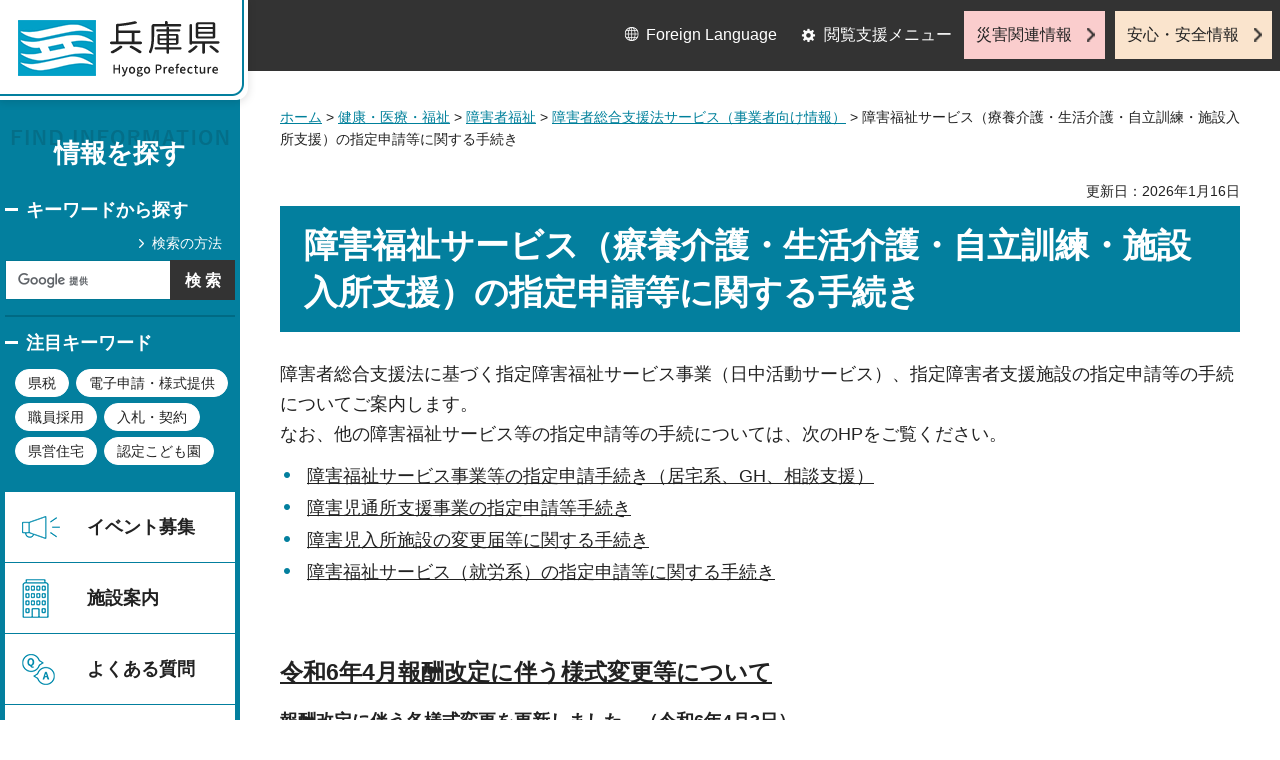

--- FILE ---
content_type: text/html
request_url: http://web.pref.hyogo.lg.jp.cache.yimg.jp/kf10/syogaisisetsu/syougaiji.html
body_size: 9509
content:
<?xml version="1.0" encoding="utf-8"?>
<!DOCTYPE html PUBLIC "-//W3C//DTD XHTML 1.0 Transitional//EN" "http://www.w3.org/TR/xhtml1/DTD/xhtml1-transitional.dtd">
<html xmlns="http://www.w3.org/1999/xhtml" lang="ja" xml:lang="ja">
<head>
<meta http-equiv="Content-Type" content="text/html; charset=utf-8" />
<meta http-equiv="Content-Style-Type" content="text/css" />
<meta http-equiv="Content-Script-Type" content="text/javascript" />

<title>兵庫県／障害福祉サービス（療養介護・生活介護・自立訓練・施設入所支援）の指定申請等に関する手続き</title>
<meta name="keywords" content="療養介護・生活介護・自立訓練・施設入所支援" />

<meta property="og:title" content="障害福祉サービス（療養介護・生活介護・自立訓練・施設入所支援）の指定申請等に関する手続き" />
<meta property="og:type" content="article" />
<meta property="og:description" content="" />
<meta property="og:url" content="https://web.pref.hyogo.lg.jp/kf10/syogaisisetsu/syougaiji.html" />
<meta property="og:image" content="https://web.pref.hyogo.lg.jp/shared/site_rn/images/sns/logo.jpg" />
<meta property="og:site_name" content="兵庫県" />
<meta property="og:locale" content="ja_JP" />
<meta name="author" content="兵庫県" />
<meta name="viewport" content="width=device-width, maximum-scale=3.0" />
<meta name="format-detection" content="telephone=no" />
<link href="/shared/site_rn/style/default.css" rel="stylesheet" type="text/css" media="all" />
<link href="/shared/site_rn/style/layout.css" rel="stylesheet" type="text/css" media="all" />
<link href="/shared/templates/free_rn/style/edit.css" rel="stylesheet" type="text/css" media="all" />
<link href="/shared/site_rn/style/tablet.css" rel="stylesheet" media="only screen and (min-width : 641px) and (max-width : 1024px)" type="text/css" id="tmp_tablet_css" class="mc_css" />
<link href="/shared/templates/free_rn/style/edit_tb.css" rel="stylesheet" media="only screen and (min-width : 641px) and (max-width : 1024px)" type="text/css" class="mc_css" />
<link href="/shared/site_rn/style/smartphone.css" rel="stylesheet" media="only screen and (max-width : 640px)" type="text/css" class="mc_css" />
<link href="/shared/templates/free_rn/style/edit_sp.css" rel="stylesheet" media="only screen and (max-width : 640px)" type="text/css" class="mc_css" />
<link href="/shared/site_rn/images/favicon/favicon.ico" rel="shortcut icon" type="image/vnd.microsoft.icon" />
<link href="/shared/site_rn/images/favicon/apple-touch-icon-precomposed.png" rel="apple-touch-icon-precomposed" />
<script type="text/javascript" src="/shared/site_rn/js/jquery.js"></script>
<script type="text/javascript" src="/shared/site_rn/js/setting.js"></script>
<script type="text/javascript" src="/shared/system/js/furigana/ysruby.js"></script>
<script type="text/javascript" src="/shared/js/readspeaker.js"></script>
<script type="text/javascript" src="/shared/js/ga.js"></script>



</head>
<body class="format_free no_javascript">
<script type="text/javascript" src="/shared/site_rn/js/init.js"></script>
<div id="tmp_wrapper">
<noscript>
<p>このサイトではJavaScriptを使用したコンテンツ・機能を提供しています。JavaScriptを有効にするとご利用いただけます。</p>
</noscript>
<p><a href="#tmp_honbun" class="skip">本文へスキップします。</a></p>

<div id="tmp_wrap_header">
<div id="tmp_header">
<div id="tmp_hlogo">
<p><a href="/index.html"><span>兵庫県 Hyogo Prefecture</span></a></p>
</div>
<ul id="tmp_hnavi_s">
	<li id="tmp_hnavi_lmenu"><a href="javascript:void(0);">閲覧支援</a></li>
	<li id="tmp_hnavi_mmenu"><a href="/cnavi/cnavi_kanri.html">情報を探す</a></li>
	<li id="tmp_hnavi_rmenu"><a href="javascript:void(0);">災害・安全情報</a></li>
</ul>
<div class="region_info">
<div class="box_find_info">
<div class="info_heading">
<p class="info_title">情報を探す</p>
</div>
<div class="info_main">
<div class="method_wrap">
<div class="method_search">
<p><a href="/search/about.html">検索の方法</a></p>
</div>
<div id="tmp_search">
<form action="/search/results.html" id="tmp_gsearch" name="tmp_gsearch">
<div class="wrap_sch_box">
<p class="sch_ttl"><label for="tmp_query">キーワードから探す</label></p>
<p class="sch_box"><input id="tmp_query" name="q" size="31" type="text" /></p>
</div>
<div class="wrap_sch_box">
<p class="sch_btn"><input id="tmp_func_sch_btn" name="sa" type="submit" value="検索" /></p>
<p id="tmp_search_hidden"><input name="cx" type="hidden" value="016145232941732995403:kz3o2ig-nkm" /> <input name="ie" type="hidden" value="UTF-8" /> <input name="cof" type="hidden" value="FORID:9" /></p>
</div>
</form>
</div>
</div>
<div id="tmp_keywords_load">&nbsp;</div>
</div>
</div>
<div class="group_navi">
<div id="tmp_gnavi">
<div class="gnavi">
<ul>
	<li class="glist1"><a href="https://web.pref.hyogo.lg.jp/cgi-bin/event_cal_multi/calendar.cgi?type=2">イベント募集</a></li>
	<li class="glist2"><a href="/shisetsu/index.html">施設案内</a></li>
	<li class="glist3"><a href="/search/results.html?q=%E3%82%88%E3%81%8F%E3%81%82%E3%82%8B%E8%B3%AA%E5%95%8F&amp;sa=%E6%A4%9C%E7%B4%A2&amp;cx=016145232941732995403%3Akz3o2ig-nkm&amp;ie=UTF-8&amp;cof=FORID%3A9">よくある質問</a></li>
	<li class="glist4"><a href="/inquiry/inquiry.html">相談窓口</a></li>
</ul>
</div>
</div>
<div class="search_nav">
<ul>
	<li class="purpose_search_nav"><a href="/cnavi/cnavi_kanri.html#tmp_purpose_search">目的から探す</a>
	<div id="tmp_purpose_box">
	<div class="sub_search_ttl">
	<p class="sub_search_ttl_text">目的から探す</p>
	<p class="lnavi_close_btn"><a href="javascript:void(0);"><span>閉じる</span></a></p>
	</div>
	<div class="sub_menu_cnt">
	<div class="sub_search_cnt">
	<div class="purpose_navi">
	<ul>
		<li class="purpose_navi1"><a href="/pref/cate3_625.html">入札・公売情報</a></li>
		<li class="purpose_navi2"><a href="/pref/cate2_616.html">職員採用</a></li>
		<li class="purpose_navi3"><a href="/sr13/passport.html">パスポート</a></li>
		<li class="purpose_navi4"><a href="/inquiry/license.html">許認可手続き</a></li>
		<li class="purpose_navi5"><a href="/kk12/ac09_000000032.html">パブリックコメント</a></li>
		<li class="purpose_navi6"><a href="/pref/cate3_661.html">オープンデータ</a></li>
		<li class="purpose_navi7"><a href="/stat/cate2_711.html">統計情報</a></li>
		<li class="purpose_navi8"><a href="/pref/cate2_613.html">県の概要</a></li>
	</ul>
	</div>
	</div>
	</div>
	</div>
	</li>
	<li class="category_search_nav"><a href="/cnavi/cnavi_kanri.html#tmp_category_search">分類から探す</a>
	<div id="tmp_category_box">
	<div class="sub_search_ttl">
	<p class="sub_search_ttl_text">分類から探す</p>
	<p class="lnavi_close_btn"><a href="javascript:void(0);"><span>閉じる</span></a></p>
	</div>
	<div class="sub_menu_cnt">
	<div class="sub_search_cnt">
	<div class="category_list_wrap">
	<div class="category_box_item">
	<div class="category_item_ttl"><a href="/safe/index.html">防災・安心・安全</a></div>
	</div>
	<div class="category_box_item">
	<div class="category_item_ttl"><a href="/life/index.html">暮らし・教育</a></div>
	</div>
	<div class="category_box_item">
	<div class="category_item_ttl"><a href="/health/index.html">健康・医療・福祉</a></div>
	</div>
	<div class="category_box_item">
	<div class="category_item_ttl"><a href="/town/index.html">まちづくり・環境</a></div>
	</div>
	<div class="category_box_item">
	<div class="category_item_ttl"><a href="/work/index.html">しごと・産業</a></div>
	</div>
	<div class="category_box_item">
	<div class="category_item_ttl"><a href="/aff/index.html">食・農林水産</a></div>
	</div>
	<div class="category_box_item">
	<div class="category_item_ttl"><a href="/interaction/index.html">地域・交流・観光</a></div>
	</div>
	<div class="category_box_item">
	<div class="category_item_ttl"><a href="/pref/index.html">県政情報・統計（県政情報）</a></div>
	</div>
	<div class="category_box_item">
	<div class="category_item_ttl"><a href="/stat/index.html">県政情報・統計（統計）</a></div>
	</div>
	</div>
	</div>
	</div>
	</div>
	</li>
	<li><a href="/org/index.html">組織から探す</a></li>
</ul>
</div>
</div>
<div class="group_news">
<div id="tmp_news_load">&nbsp;</div>
<div class="prefectural_citizens">
<div class="citizens_image">
<p><img alt="" height="95" src="/shared/site_rn/images/header/img_info_center.jpg" width="81" /></p>
</div>
<div class="citizens_cap">
<p><a href="/area/index.html">県民局・県民<br />
センター情報</a></p>
</div>
</div>
<div class="directional_nav">
<ul>
	<li class="release_link"><a href="/cgi-bin/press/press.cgi">記者発表</a></li>
</ul>
</div>
</div>
</div>
<div id="tmp_means">
<div class="custom_container">
<div id="tmp_setting">
<ul>
	<li class="func_language"><a href="/fl/index.html" lang="en">Foreign Language</a></li>
	<li class="func_browser"><a href="javascript:void(0);" class="func_title">閲覧支援メニュー</a>
	<div id="func_dropdown" class="func_cate">
	<ul>
		<li class="func_change"><a href="/howto/moji.html">文字サイズ・色合い変更</a></li>
		<li class="func_speaker rs_skip"><a accesskey="L" href="//app-eas.readspeaker.com/cgi-bin/rsent?customerid=8960&amp;lang=ja_jp&amp;readid=tmp_main&amp;url=" onclick="readpage(this.href, 'tmp_readspeaker'); return false;" rel="nofollow" class="rs_href">音声読み上げ</a></li>
		<li class="func_furigana"><a data-contents="tmp_main" data-target="tmp_main" href="javascript:void(0);" id="furigana">ふりがなON</a></li>
	</ul>
	</div>
	</li>
</ul>
</div>
<div class="emergency_aside">
<ul>
	<li class="link_emergency"><a href="/emergency_info/index.html">災害関連情報</a></li>
	<li class="link_safety"><a href="/safety_info/index.html">安心・安全情報</a></li>
</ul>
</div>
</div>
</div>
</div>
</div>
<div id="tmp_sma_menu">
<div id="tmp_sma_lmenu" class="wrap_sma_sch">
<div id="tmp_sma_func">&nbsp;</div>
<p class="close_btn"><a href="javascript:void(0);"><span>閉じる</span></a></p>
</div>
<div id="tmp_sma_mmenu" class="wrap_sma_sch">
<div id="tmp_sma_cnavi">&nbsp;</div>
<p class="close_btn"><a href="javascript:void(0);"><span>閉じる</span></a></p>
</div>
<div id="tmp_sma_rmenu" class="wrap_sma_sch">
<div id="tmp_sma_info">&nbsp;</div>
<p class="close_btn"><a href="javascript:void(0);"><span>閉じる</span></a></p>
</div>
</div>

<div id="tmp_wrap_main">
<div id="tmp_main_content">
<div id="tmp_main" class="column_lnavi">
<div class="wrap_col_main">
<div class="col_main">
<div id="tmp_wrap_navigation">
<div id="tmp_pankuzu">
<p><a href="/index.html">ホーム</a> &gt; <a href="/health/index.html">健康・医療・福祉</a> &gt; <a href="/health/cate2_104.html">障害者福祉</a> &gt; <a href="/life/cate3_114.html">障害者総合支援法サービス（事業者向け情報）</a> &gt; 障害福祉サービス（療養介護・生活介護・自立訓練・施設入所支援）の指定申請等に関する手続き</p>
</div>
<div id="tmp_wrap_custom_update">
<div id="tmp_custom_update">


<p id="tmp_update">更新日：2026年1月16日</p>

</div>
</div>
</div>
<p id="tmp_honbun" class="skip">ここから本文です。</p>
<div id="tmp_readspeaker" class="rs_preserve rs_skip rs_splitbutton rs_addtools rs_exp"></div>
<div id="tmp_contents">



<h1 align="left">障害福祉サービス（療養介護・生活介護・自立訓練・施設入所支援）の指定申請等に関する手続き</h1>
<p>障害者総合支援法に基づく指定障害福祉サービス事業（日中活動サービス）、指定障害者支援施設の指定申請等の手続についてご案内します。<br />
なお、他の障害福祉サービス等の指定申請等の手続については、次のHPをご覧ください。</p>
<ul>
	<li><a href="/kf08/hw19_000000009.html">障害福祉サービス事業等の指定申請手続き（居宅系、GH、相談支援）</a></li>
	<li><a href="/kf10/syougaijishitei.html">障害児通所支援事業の指定申請等手続き</a></li>
	<li><a href="/kf10/syogaisisetsu/syougaijishien.html">障害児入所施設の変更届等に関する手続き</a></li>
	<li><a href="/kf10/syogaisisetsu/kyuufuhiseikyuu.html">障害福祉サービス（就労系）の指定申請等に関する手続き</a></li>
</ul>
<p>&nbsp;</p>
<p><strong><span class="txt_big"><span class="underline">令和6年4月報酬改定に伴う様式変更等について</span></span></strong></p>
<p><strong>報酬改定に伴う<a href="#yousiki">各様式変更を更新</a>しました。（</strong><strong>令和6年4月3日）</strong></p>
<p>報酬改定の内容は、<a href="/kf08/hw05_000000187.html">事業者説明会資料</a>等を参照してください。</p>
<h2>1 指定申請のスケジュール</h2>
<p>指定申請書、通所給付費等の算定届、変更届の提出期限と適用日にご留意ください。指定申請書類は希望する指定日の一ヶ月半前までに提出していただくことを原則としています。<strong>（ただし、4月1日の指定のみ、申請が大変混み合いますので、2か月前(1月末まで)の提出をお願いします。）</strong></p>
<table border="3" cellpadding="5" cellspacing="0" width="100%" class="datatable">
	<tbody>
		<tr>
			<th colspan="2" scope="col">区分</th>
			<th scope="col">提出期限等</th>
			<th scope="col">適用日</th>
			<th scope="col">提出先</th>
		</tr>
		<tr>
			<td colspan="2">指定申請書</td>
			<td>指定希望（事業開始予定）日の1ヶ月半前</td>
			<td>指定日は、原則毎月1日</td>
			<td rowspan="7">
			<p><a href="/kf10/syogaisisetsu/documents/kenpuku.pdf" class="icon_pdf">事業所所在地の健康福祉事務所（PDF：43KB）</a></p>
			<p>郵送又は持参してください<br />
			<br />
			※神戸市、姫路市、尼崎市、西宮市、明石市に所在の事業所については該当市にお問い合わせください。</p>
			</td>
		</tr>
		<tr>
			<td rowspan="3">加算届</td>
			<td rowspan="2">算定単位数が増える場合</td>
			<td>届出が月の15日以前</td>
			<td>翌月から算定</td>
		</tr>
		<tr>
			<td>届出が月の16日以降</td>
			<td>翌々月から算定</td>
		</tr>
		<tr>
			<td>算定単位数が減る場合、又は加算等が算定されなくなる場合</td>
			<td>事実が発生した日から10日以内</td>
			<td>届出日に関係なく事実発生日</td>
		</tr>
		<tr>
			<td rowspan="3">変更届</td>
			<td>厚生労働省令で定める事項に変更の場合</td>
			<td>変更の日から10日以内</td>
			<td>変更日</td>
		</tr>
		<tr>
			<td>休止した事業を再開した場合</td>
			<td>事業を再開した日から10日以内</td>
			<td>再開日</td>
		</tr>
		<tr>
			<td>事業を廃止又は休止する場合</td>
			<td>廃止又は休止の予定日の1ヶ月前</td>
			<td>廃止又は休止予定日</td>
		</tr>
		<tr>
			<td colspan="2">登録メールアドレス変更届</td>
			<td colspan="2">電子メールによりタイムリーに情報提供しますので、最新のアドレスを届出ください。</td>
			<td>障害福祉課<br />
			※FAXしてださい。</td>
		</tr>
	</tbody>
</table>
<h2>2 指定障害福祉サービス事業（日中活動サービス）の指定基準等</h2>
<p>指定を受ける前に、指定障害福祉サービス事業（日中活動サービス）に関して、次に記載の事項について必ずご確認ください。<br />
なお、ご質問がある場合は、<a href="/kf10/syogaisisetsu/documents/shitsumonhyou.docx" class="icon_word">質問票（様式）（ワード：22KB）</a>によりお問い合わせください。</p>
<h3>療養介護・生活介護・自立訓練・施設入所支援サービスに関する留意事項</h3>
<ul class="noicon">
	<li>ア　人員・設備基準<br />
	<a href="/kf10/syogaisisetsu/documents/sa-kigun11.pdf" class="icon_pdf">共通事項（PDF：205KB）</a>　<a href="/kf10/syogaisisetsu/documents/sa-kigun2.pdf" class="icon_pdf">日中活動サービス（PDF：137KB）</a>　<a href="/kf10/syogaisisetsu/documents/sa-kigun3.pdf" class="icon_pdf">&nbsp;施設入所支援（PDF：64KB）</a></li>
	<li>イ　<a href="/kf10/syogaisisetsu/documents/youken_r2.pdf" class="icon_pdf">サービス管理責任者の要件（PDF：19KB）</a></li>
	<li>ウ　<a href="/kf10/syogaisisetsu/documents/sa-keitai_1_1.pdf" class="icon_pdf">障害福祉サービス事業の形態（PDF：111KB）</a></li>
</ul>
<p>平成30年度報酬改定関係の<a href="http://www.mhlw.go.jp/seisakunitsuite/bunya/hukushi_kaigo/shougaishahukushi/kaisei/kokuji_h30.html" target="_blank">省令・告示（外部サイトへリンク）</a>及び<a href="http://www.mhlw.go.jp/seisakunitsuite/bunya/hukushi_kaigo/shougaishahukushi/kaisei/tuuchi_h30.html" target="_blank">通知・事務連絡（報酬改定Q＆Aを含む）（外部サイトへリンク）</a>については、厚生労働省ホームページをご覧ください。</p>
<h3>共生型サービスに関する留意事項</h3>
<p>介護保険サービスを行っている事業所が、共生型サービスとしての障害福祉サービス事業所指定を受ける場合は、次のアからウにご留意の上、「3 　提出様式等」に掲載している指定申請に必要な書類を提出してください。</p>
<ul class="noicon">
	<li>ア　共生型サービスは、同じ場所で同時に提供することを要件としていることから、時間帯を分けて提供することはできないこと（時間帯を分けて実施の場合は、それぞれ通常の指定を受ける必要があること）。</li>
	<li>イ　指定通所介護と共生型生活介護の場合、それぞれのサービス利用者数の合計で定員を定め、その合計数に対して必要となる従業員数を満たすこと（この場合、共生型通所介護を受ける利用者（要介護者）は障害支援区分5とみなして計算）。また、基本報酬についても、その合算数が属する区分によりそれぞれの基本報酬を算定すること。</li>
	<li>ウ　事業所にサービス管理責任者を配置した場合においては個別支援計画の策定が必要であるが、サービス管理責任者の配置は必須ではないこと。ただし、サービス管理責任者を配置しない事業所においても個別支援計画に相当する計画を作成するよう努めること。</li>
</ul>
<h3>やむを得ない事由によりサービス管理責任者の配置が認められる場合（みなし配置）</h3>
<p><a href="/kf10/syogaisisetsu/documents/minashi1.pdf" class="icon_pdf">やむを得ない事由によりサービス管理責任者の配置が認められる場合の考え方について（PDF：83KB）</a></p>
<p><a href="/kf10/syogaisisetsu/documents/050630.pdf" class="icon_pdf">サービス管理責任者等に関する告示の改正について（PDF：169KB）</a></p>
<p><a href="/kf10/syogaisisetsu/documents/seiyakusyo_1.xlsx" class="icon_excel">配置誓約書・受講誓約書（エクセル：18KB）</a></p>
<p><a href="/kf10/syogaisisetsu/documents/yamuwoenai_riyuu.docx" class="icon_word">やむを得ない事由にかかる理由書（ワード：17KB）</a></p>
<h2 class="section">3 提出様式等<a id="yousiki">&nbsp;</a></h2>
<h3 class="section">提出に必要な様式等について</h3>
<p class="section">指定申請等に必要な書類は、次のとおりです。多機能型事業所として就労移行支援又は就労継続支援等を申請・変更届をされる場合は、<a href="/kf10/syogaisisetsu/kyuufuhiseikyuu.html">こちらのホームページから</a>必要な様式をダウンロードしてください。<br />
また、添付が必要な資料については、「確認表」に記載しています。<br />
提出前には、必要な書類が準備できているかどうか「確認表」で点検の上、提出してください。<br />
申請書等は、3部（正1部、副2部）を作成し、正副各1部を上記の「提出先」に提出してください（副1部は申請者において保管ください。）。<br />
なお、運営規程を作成に際しては、<a href="/kf10/syogaisisetsu/documents/sa-sakuseiyoryo_1.pdf" class="icon_pdf">作成に際しての留意事項（PDF：83KB）</a>をご覧の上、作成してください。</p>
<div class="section">
<table border="1" cellpadding="5" cellspacing="0" width="100%" class="datatable">
	<tbody>
		<tr>
			<th colspan="3" scope="col">
			<p align="center">区分</p>
			</th>
			<th scope="col">
			<p align="center">提出様式</p>
			</th>
		</tr>
		<tr>
			<td rowspan="10">
			<p align="center">指定<br />
			申請<br />
			書</p>
			</td>
			<td colspan="2" rowspan="4">
			<p align="center">全サービス共通様式</p>
			</td>
			<td>
			<p><a href="/kf10/syogaisisetsu/documents/r3_sa-sinseikakunin.xlsx" class="icon_excel">指定申請書提出確認表（エクセル：27KB）</a></p>
			<p><a href="/kf10/syogaisisetsu/documents/r3_shinseikakunin.docx" class="icon_word">社会保険及び労働保険への加入状況に係る確認票（ワード：26KB）</a>も必ず提出してください。</p>
			</td>
		</tr>
		<tr>
			<td>
			<p><a href="/kf10/syogaisisetsu/documents/r3_yousiki1.docx" class="icon_word">様式第1号（ワード：25KB）</a></p>
			<p><a href="/kf10/syogaisisetsu/documents/r3_yoshiki1-2.docx" class="icon_word">様式第1号の別紙（ワード：23KB）</a></p>
			</td>
		</tr>
		<tr>
			<td>
			<p><span class="txt_red"><strong>生活介護・施設入所支援の定員増の場合は指定変更申請書</strong></span>を提出してください。</p>
			<p>添付資料等については、指定申請確認表を参考にしてください。</p>
			<p><a href="/kf10/syogaisisetsu/documents/r3_youshiki2.docx" class="icon_word">様式第1号の2及び別紙（ワード：28KB）</a></p>
			</td>
		</tr>
		<tr>
			<td><a href="/kf10/syogaisisetsu/documents/r3_sa-sannkou1-12.xlsx" class="icon_excel">参考様式1～参考様式12（エクセル：133KB）</a></td>
		</tr>
		<tr>
			<td rowspan="6">付表(サービス別)</td>
			<td>療養介護</td>
			<td><a href="/kf10/syogaisisetsu/documents/r3_huhyou2.xlsx" class="icon_excel">付表2（エクセル：20KB）</a></td>
		</tr>
		<tr>
			<td>生活介護</td>
			<td><a href="/kf10/syogaisisetsu/documents/r3_huhyou3.xlsx" class="icon_excel">付表3・付表3-2（エクセル：30KB）</a></td>
		</tr>
		<tr>
			<td>障害者支援施設</td>
			<td><a href="/kf10/syogaisisetsu/documents/r3_huhyou8.xlsx" class="icon_excel">付表8(その1・その2・その3)（エクセル：41KB）</a></td>
		</tr>
		<tr>
			<td>自立訓練(機能訓練)</td>
			<td><a href="/kf10/syogaisisetsu/documents/r3_huhyou9.xlsx" class="icon_excel">付表9・付表9-2（エクセル：31KB）</a></td>
		</tr>
		<tr>
			<td>自立訓練(生活訓練)</td>
			<td><a href="/kf10/syogaisisetsu/documents/r3_huhyou10.xlsx" class="icon_excel">付表10・付表10-2（エクセル：29KB）</a></td>
		</tr>
		<tr>
			<td>多機能型事業所</td>
			<td><a href="/kf10/syogaisisetsu/documents/r3_huhyou13.xlsx" class="icon_excel">付表13(その1・その2)（エクセル：33KB）</a></td>
		</tr>
		<tr>
			<td rowspan="6">加算<br />
			届</td>
			<td colspan="2">体制等に関する届出書(全サービス共通様式)</td>
			<td><a href="/kf10/syogaisisetsu/documents/r3_kasan.docx" class="icon_word">様式第5号（ワード：24KB）</a></td>
		</tr>
		<tr>
			<td rowspan="4">様式第5号別紙(サービス別)<br />
			※1番目のシートに体制等状況一覧表兼確認表あり</td>
			<td>療養介護</td>
			<td><a href="/kf10/syogaisisetsu/documents/r6_kasan-1.xlsx" class="icon_excel">別紙(療養介護関係分のみ)（エクセル：50KB）</a></td>
		</tr>
		<tr>
			<td>生活介護</td>
			<td><a href="/kf10/syogaisisetsu/documents/r6_kasan-2.xlsx" class="icon_excel">別紙(生活介護関係分のみ)（エクセル：187KB）</a></td>
		</tr>
		<tr>
			<td>施設入所支援</td>
			<td><a href="/kf10/syogaisisetsu/documents/r6_kasan-3.xlsx" class="icon_excel">別紙(施設入所支援関係分のみ)（エクセル：206KB）</a></td>
		</tr>
		<tr>
			<td>自立訓練</td>
			<td><a href="/kf10/syogaisisetsu/documents/r6_kasan-4.xlsx" class="icon_excel">別紙(自立訓練関係分のみ)（エクセル：247KB）</a></td>
		</tr>
		<tr>
			<td colspan="2">処遇改善加算</td>
			<td>
			<p>※<a href="/kf08/documents/h24syoguukaizennkasann.html">処遇改善加算をとる場合は、こちらをご覧ください。</a></p>
			<p><a href="/kf10/syogaisisetsu/documents/keikakusyo2.xlsx" class="icon_excel">R6処遇改善計画書（エクセル：1,023KB）</a></p>
			</td>
		</tr>
		<tr>
			<td colspan="3" rowspan="4">変更届等</td>
			<td><a href="/kf10/syogaisisetsu/documents/r3_sa-henkokakunin.xlsx" class="icon_excel">変更届出書提出確認表（エクセル：15KB）</a></td>
		</tr>
		<tr>
			<td><a href="/kf10/syogaisisetsu/documents/r3_sa-yoshiki2.xlsx" class="icon_excel">様式第2号（変更届出書）（エクセル：15KB）</a></td>
		</tr>
		<tr>
			<td><a href="/kf10/syogaisisetsu/documents/r3_yousiki3.xlsx" class="icon_excel">様式第3号(廃止・休止・再開届)（エクセル：15KB）</a></td>
		</tr>
		<tr>
			<td><a href="/kf10/syogaisisetsu/documents/r3_youshiki4.xlsx" class="icon_excel">様式第4号(指定辞退届)（エクセル：13KB）</a></td>
		</tr>
		<tr>
			<td colspan="3">登録メールアドレス変更届</td>
			<td><a href="/kf10/syogaisisetsu/documents/r3_email-sya.docx" class="icon_word">登録メールアドレス変更届（ワード：16KB）</a></td>
		</tr>
	</tbody>
</table>
</div>
<h2 class="section">4　審査・指定</h2>
<div class="section">
<p>申請受付後は、休日を除く30日程度（補正に要する期間は除く。）で審査を行います。<br />
審査の結果、基準を満たすと判断された場合、指定障害福祉サービス事業者として指定します。<br />
指定に際して、指定日や事業者番号が記載された指定通知書を送付します。指定の有効期間は、原則として6年間です（指定通知書に記載）。<br />
なお、有効期間が終了するまでの間に、更新の手続きを行う必要があります。<a href="/kf08/siteikousin.html">詳しくは障害福祉サービス事業所等の指定更新についてをご覧ください。</a></p>
</div>
<h2>5　業務管理体制整備の届出</h2>
<p>法人として初めて、障害福祉サービス事業者等の指定を受けた場合は、別途、業務管理体制整備の届出が必要です。<a href="/kf08/gyoum.html">詳しくは障害福祉サービス・障害児施設等の業務管理体制整備にかかる届出等についてをご覧下さい。</a></p>
<h2>6　障害福祉サービス事業等開始届等</h2>
<p>障害者総合支援法第79条に基づき、障害福祉サービス事業を開始するにあたっては、指定申請とは別に、「障害福祉サービス事業等開始届」の届出を県知事（政令市、中核市にあっては・それぞれの市長）に行なう必要があります。<br />
なお、届出を行った内容に変更が生じた場合は、変更の日から1月以内に変更届の提出が必要です。また、事業を廃止又は休止する場合は、1ヶ月前あらかじめ廃止・休止届の提出が必要です。</p>
<ol>
	<li>提出様式<br />
	<a href="/kf10/syogaisisetsu/documents/yousiki14.docx" class="icon_word">障害福祉サービス事業等開始届（様式第14号）（ワード：16KB）</a><br />
	<a href="/kf10/syogaisisetsu/documents/yousiki15.docx" class="icon_word">障害福祉サービス事業等変更届（様式第15号）（ワード：16KB）</a><br />
	<a href="/kf10/syogaisisetsu/documents/yousiki16.docx" class="icon_word">障害福祉サービス事業等廃止（休止）届（様式第16号）（ワード：16KB）</a></li>
	<li>提出先<br />
	<a href="/kf10/syogaisisetsu/documents/fukushii_1.pdf" class="icon_pdf">事業所所在地の県民局（健康福祉事務所）（PDF：6KB）</a><br />
	※事業所所在地が神戸市、姫路市、西宮市、尼崎市、明石市である場合は該当市</li>
</ol>


</div>

<div id="tmp_inquiry">
<div id="tmp_inquiry_ttl">
<p>お問い合わせ</p>
</div>
<div id="tmp_inquiry_cnt">
<div class="inquiry_parts">
<p>
部署名：福祉部　ユニバーサル推進課</p>
<p>電話：078-362-3194</p>
<p>FAX：078-362-3911</p>
<p>Eメール：<a href="mailto:universal&#64;pref.hyogo.lg.jp">universal&#64;pref.hyogo.lg.jp</a></p>
</div>
</div>
</div>


<div id="box_recommended" class="box_recommended rs_preserve">
<div class="recommended_ttl">
<p class="ttl_ja">おすすめ記事</p>
<p class="ttl_en">RECOMMENDED</p>
</div>
<div class="recommended_cnt">
<ul id="recommended_list" class="recommended_list">
</ul>
<div class="btn_recommended">
<a href="/recommend/index.html">おすすめ記事一覧</a>
</div>
</div>
<div class="recommended_btn_close">
<a href="javascript:void(0)">閉じる</a>
</div>
</div>

<div id="tmp_lnavi">
<div id="tmp_lnavi_ttl">
<p><a href="/life/cate3_114.html">障害者総合支援法サービス（事業者向け情報）</a></p>
</div>
<div id="tmp_lnavi_cnt">
<ul>
<li><a href="/kf10/syogaisisetsu/syougaiji.html">障害福祉サービス（療養介護・生活介護・自立訓練・施設入所支援）の指定申請等に関する手続き</a></li>
<li><a href="/kf08/johokohyo.html">障害福祉サービス等情報公表制度</a></li>
<li><a href="/kf10/syougaijishitei.html">障害児通所支援事業の指定申請（指定更新申請）手続き</a></li>
<li><a href="/kf08/hw19_000000194.html">指定自立支援医療機関（更生医療・育成医療）一覧・指定申請等</a></li>
<li><a href="/kf08/r7peersupport.html">令和7年度兵庫県障害者ピアサポート研修（フォローアップ研修）の開催について</a></li>
<li><a href="/kf08/jinnzaikakuho.html">障害福祉（障害児支援）人材確保・職場環境改善等事業</a></li>
<li><a href="/kf08/r7gh.html">令和7年度兵庫県障害者グループホーム支援力強化研修の開催について</a></li>
<li><a href="/kf08/hw19_000000221.html">指定障害福祉サービス等事業者一覧及び指定、廃止</a></li>
<li><a href="/kf10/30iryoutekicarekensyu.html">医療的ケア児等コーディネーター・支援者養成研修について</a></li>
<li><a href="/kf08/kensyu.html">居宅介護従業者養成研修事業者指定申請及び研修実施予定一覧</a></li>
<li><a href="/kf08/kennsyuu.html">移動支援従業者養成研修事業者指定申請及び研修実施予定一覧</a></li>
<li><a href="/kf08/senmon.html">相談支援従事者・サービス管理責任者等スキルアップ研修</a></li>
<li><a href="/kf08/gyoum.html">障害福祉サービス・障害児施設等の業務管理体制整備にかかる届出等について</a></li>
<li><a href="/kf08/kyoukou_kensyuu.html">令和7年度強度行動障害支援者養成研修</a></li>
<li><a href="/kf08/hw19_000000239.html">障害者グループホームの支援制度について</a></li>
</ul>
</div>
</div>

</div>
</div>
</div>
</div>
<div id="tmp_footer_content">
<div class="pnavi">
<div class="custom_container">
<p class="ptop"><a href="#tmp_header">page top</a></p>
</div>
</div>

<div id="tmp_footer">
<div class="custom_container">
<div class="footer_front">
<div class="footer_info">
<div class="footer_front">
<div class="footer_aside">
<div class="footer_logo">
<p><span>兵庫県庁</span></p>
</div>
<div class="company_num">
<p>法人番号8000020280003</p>
</div>
</div>
<div class="footer_cnt">
<address>
<p><span class="dis_code">〒650-8567</span>兵庫県神戸市中央区下山手通5丁目10番1号</p>
<p><span>電話番号：</span>078-341-7711（代表）</p>
</address>
</div>
</div>
</div>
<div class="footer_nav">
<ul class="fnavi">
	<li><a href="/about_link.html">リンク・著作権・免責事項</a></li>
	<li><a href="/about_handing.html">個人情報の取扱いについて</a></li>
	<li><a href="/accessibility/index.html">ウェブアクセシビリティ方針</a></li>
	<li><a href="/sitemap.html">サイトマップ</a></li>
</ul>
</div>
</div>
<div class="footer_bellow">
<div class="directional_button">
<ul>
	<li><a href="/map.html">県庁までの交通案内</a></li>
	<li><a href="/pref/cate3_610.html">庁舎案内</a></li>
</ul>
</div>
<div class="prefectural_info">
<p lang="en" xml:lang="en" class="copyright">Copyright &copy; Hyogo Prefectural Government. All rights reserved.</p>
</div>
</div>
</div>
</div>

</div>
</div>
</div>
<script type="text/javascript" src="/shared/site_rn/js/function.js"></script>
<script type="text/javascript" src="/shared/site_rn/js/main.js"></script>
<script type="text/javascript" src="/shared/system/js/tag/tag.js"></script>
</body>
</html>
